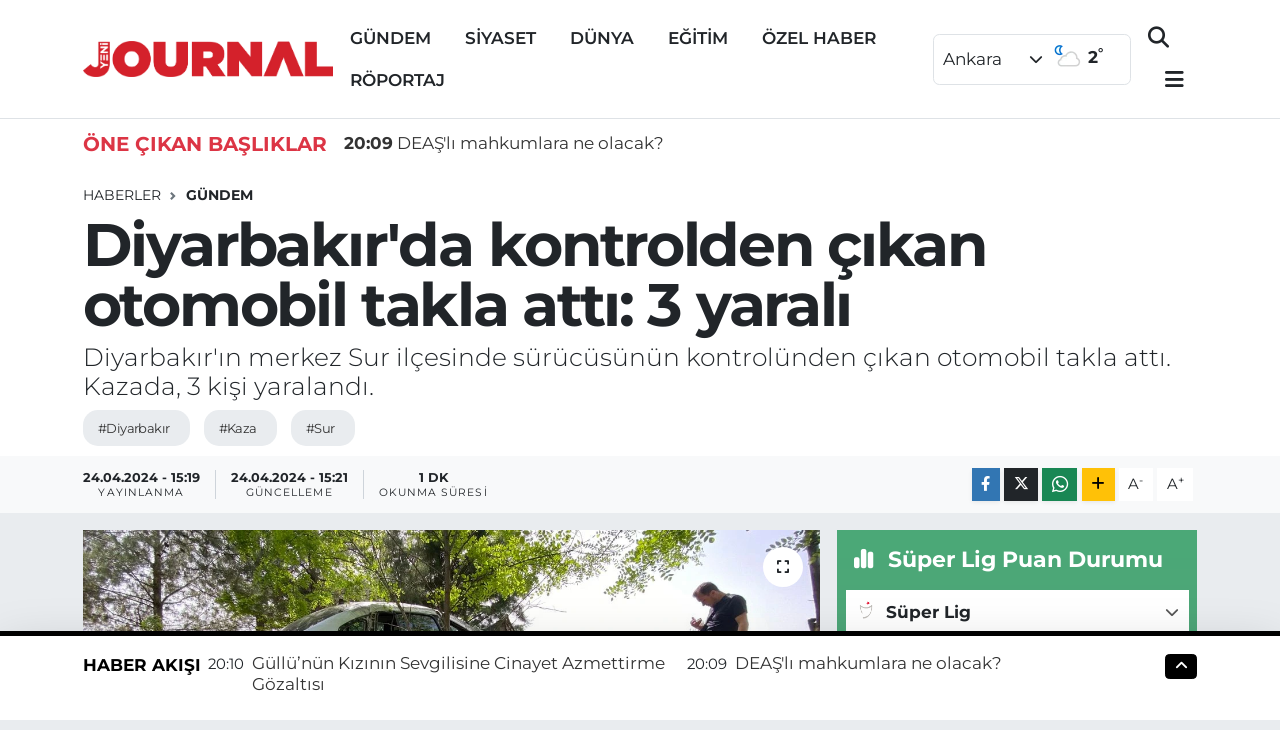

--- FILE ---
content_type: text/html; charset=utf-8
request_url: https://www.google.com/recaptcha/api2/aframe
body_size: -85
content:
<!DOCTYPE HTML><html><head><meta http-equiv="content-type" content="text/html; charset=UTF-8"></head><body><script nonce="UGWkPbZ5lTcr4jcEAGwYmQ">/** Anti-fraud and anti-abuse applications only. See google.com/recaptcha */ try{var clients={'sodar':'https://pagead2.googlesyndication.com/pagead/sodar?'};window.addEventListener("message",function(a){try{if(a.source===window.parent){var b=JSON.parse(a.data);var c=clients[b['id']];if(c){var d=document.createElement('img');d.src=c+b['params']+'&rc='+(localStorage.getItem("rc::a")?sessionStorage.getItem("rc::b"):"");window.document.body.appendChild(d);sessionStorage.setItem("rc::e",parseInt(sessionStorage.getItem("rc::e")||0)+1);localStorage.setItem("rc::h",'1769015719558');}}}catch(b){}});window.parent.postMessage("_grecaptcha_ready", "*");}catch(b){}</script></body></html>